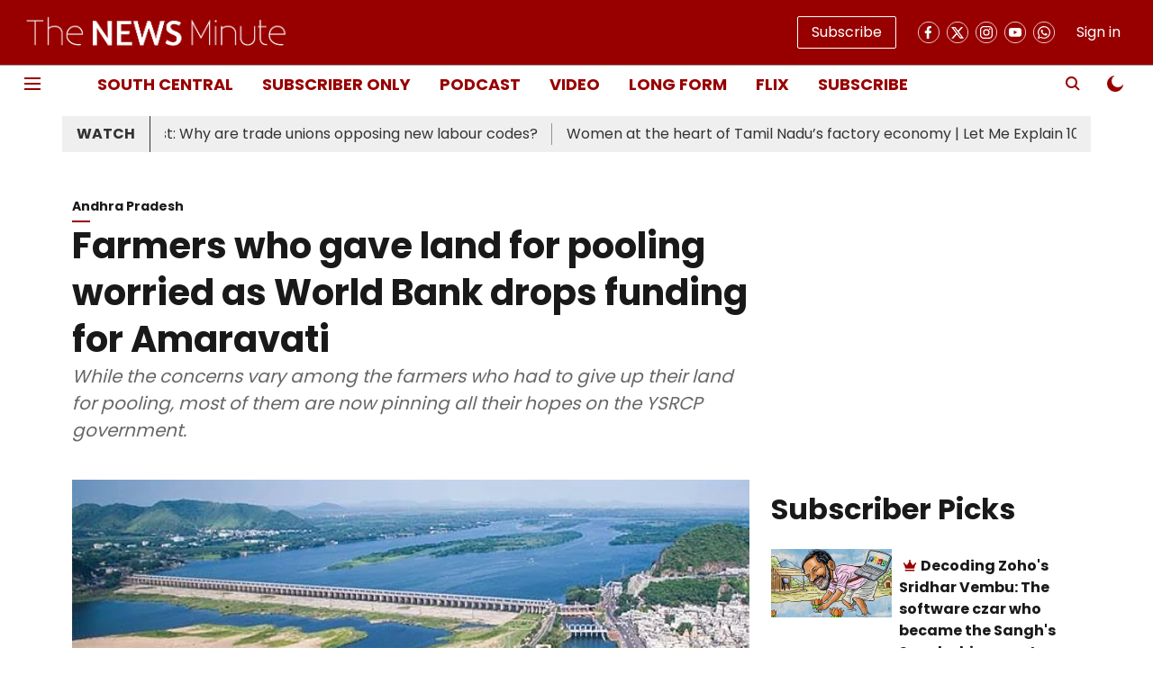

--- FILE ---
content_type: application/javascript; charset=UTF-8
request_url: https://www.thenewsminute.com/cdn-cgi/challenge-platform/h/g/scripts/jsd/fc21b7e0d793/main.js?
body_size: 4688
content:
window._cf_chl_opt={oPNF3:'g'};~function(N7,d,H,Y,v,I,J,Z,D){N7=V,function(B,i,NK,N6,P,E){for(NK={B:447,i:449,P:462,E:455,U:406,s:440,Q:431,j:454,k:364,l:402,L:407,g:368},N6=V,P=B();!![];)try{if(E=-parseInt(N6(NK.B))/1+-parseInt(N6(NK.i))/2*(parseInt(N6(NK.P))/3)+parseInt(N6(NK.E))/4*(parseInt(N6(NK.U))/5)+-parseInt(N6(NK.s))/6+-parseInt(N6(NK.Q))/7*(-parseInt(N6(NK.j))/8)+-parseInt(N6(NK.k))/9*(parseInt(N6(NK.l))/10)+-parseInt(N6(NK.L))/11*(-parseInt(N6(NK.g))/12),i===E)break;else P.push(P.shift())}catch(U){P.push(P.shift())}}(N,458941),d=this||self,H=d[N7(467)],Y=a(),v=function(NA,Nx,Ng,Nl,NH,i,P,E){return NA={B:397,i:434},Nx={B:441,i:441,P:399,E:441,U:441,s:446,Q:400,j:441},Ng={B:401},Nl={B:401,i:400,P:408,E:442,U:361,s:442,Q:361,j:408,k:442,l:363,L:399,g:399,x:399,A:441,e:399,y:408,f:361,o:399,S:363,F:399,c:399,m:399,n:446},NH=N7,i=String[NH(NA.B)],P={'h':function(U,Nj){return Nj={B:419,i:400},null==U?'':P.g(U,6,function(s,Np){return Np=V,Np(Nj.B)[Np(Nj.i)](s)})},'g':function(U,s,Q,Nq,j,L,x,A,y,o,S,F,N0,N1,N2,N3,N4,N5){if(Nq=NH,U==null)return'';for(L={},x={},A='',y=2,o=3,S=2,F=[],N0=0,N1=0,N2=0;N2<U[Nq(Nl.B)];N2+=1)if(N3=U[Nq(Nl.i)](N2),Object[Nq(Nl.P)][Nq(Nl.E)][Nq(Nl.U)](L,N3)||(L[N3]=o++,x[N3]=!0),N4=A+N3,Object[Nq(Nl.P)][Nq(Nl.s)][Nq(Nl.Q)](L,N4))A=N4;else{if(Object[Nq(Nl.j)][Nq(Nl.k)][Nq(Nl.Q)](x,A)){if(256>A[Nq(Nl.l)](0)){for(j=0;j<S;N0<<=1,s-1==N1?(N1=0,F[Nq(Nl.L)](Q(N0)),N0=0):N1++,j++);for(N5=A[Nq(Nl.l)](0),j=0;8>j;N0=N0<<1|N5&1,N1==s-1?(N1=0,F[Nq(Nl.L)](Q(N0)),N0=0):N1++,N5>>=1,j++);}else{for(N5=1,j=0;j<S;N0=N0<<1.44|N5,N1==s-1?(N1=0,F[Nq(Nl.g)](Q(N0)),N0=0):N1++,N5=0,j++);for(N5=A[Nq(Nl.l)](0),j=0;16>j;N0=N5&1|N0<<1.5,s-1==N1?(N1=0,F[Nq(Nl.x)](Q(N0)),N0=0):N1++,N5>>=1,j++);}y--,y==0&&(y=Math[Nq(Nl.A)](2,S),S++),delete x[A]}else for(N5=L[A],j=0;j<S;N0=N5&1|N0<<1,N1==s-1?(N1=0,F[Nq(Nl.e)](Q(N0)),N0=0):N1++,N5>>=1,j++);A=(y--,0==y&&(y=Math[Nq(Nl.A)](2,S),S++),L[N4]=o++,String(N3))}if(''!==A){if(Object[Nq(Nl.y)][Nq(Nl.E)][Nq(Nl.f)](x,A)){if(256>A[Nq(Nl.l)](0)){for(j=0;j<S;N0<<=1,N1==s-1?(N1=0,F[Nq(Nl.o)](Q(N0)),N0=0):N1++,j++);for(N5=A[Nq(Nl.S)](0),j=0;8>j;N0=N0<<1|1.81&N5,s-1==N1?(N1=0,F[Nq(Nl.F)](Q(N0)),N0=0):N1++,N5>>=1,j++);}else{for(N5=1,j=0;j<S;N0=N0<<1|N5,N1==s-1?(N1=0,F[Nq(Nl.L)](Q(N0)),N0=0):N1++,N5=0,j++);for(N5=A[Nq(Nl.S)](0),j=0;16>j;N0=1&N5|N0<<1.7,N1==s-1?(N1=0,F[Nq(Nl.o)](Q(N0)),N0=0):N1++,N5>>=1,j++);}y--,y==0&&(y=Math[Nq(Nl.A)](2,S),S++),delete x[A]}else for(N5=L[A],j=0;j<S;N0=1&N5|N0<<1.29,N1==s-1?(N1=0,F[Nq(Nl.x)](Q(N0)),N0=0):N1++,N5>>=1,j++);y--,0==y&&S++}for(N5=2,j=0;j<S;N0=N0<<1|N5&1.35,N1==s-1?(N1=0,F[Nq(Nl.c)](Q(N0)),N0=0):N1++,N5>>=1,j++);for(;;)if(N0<<=1,s-1==N1){F[Nq(Nl.m)](Q(N0));break}else N1++;return F[Nq(Nl.n)]('')},'j':function(U,NL,Nt){return NL={B:363},Nt=NH,U==null?'':U==''?null:P.i(U[Nt(Ng.B)],32768,function(s,Nr){return Nr=Nt,U[Nr(NL.B)](s)})},'i':function(U,s,Q,NR,j,L,x,A,y,o,S,F,N0,N1,N2,N3,N5,N4){for(NR=NH,j=[],L=4,x=4,A=3,y=[],F=Q(0),N0=s,N1=1,o=0;3>o;j[o]=o,o+=1);for(N2=0,N3=Math[NR(Nx.B)](2,2),S=1;S!=N3;N4=N0&F,N0>>=1,N0==0&&(N0=s,F=Q(N1++)),N2|=S*(0<N4?1:0),S<<=1);switch(N2){case 0:for(N2=0,N3=Math[NR(Nx.B)](2,8),S=1;S!=N3;N4=F&N0,N0>>=1,N0==0&&(N0=s,F=Q(N1++)),N2|=(0<N4?1:0)*S,S<<=1);N5=i(N2);break;case 1:for(N2=0,N3=Math[NR(Nx.i)](2,16),S=1;N3!=S;N4=F&N0,N0>>=1,0==N0&&(N0=s,F=Q(N1++)),N2|=S*(0<N4?1:0),S<<=1);N5=i(N2);break;case 2:return''}for(o=j[3]=N5,y[NR(Nx.P)](N5);;){if(N1>U)return'';for(N2=0,N3=Math[NR(Nx.E)](2,A),S=1;S!=N3;N4=N0&F,N0>>=1,N0==0&&(N0=s,F=Q(N1++)),N2|=(0<N4?1:0)*S,S<<=1);switch(N5=N2){case 0:for(N2=0,N3=Math[NR(Nx.U)](2,8),S=1;S!=N3;N4=F&N0,N0>>=1,N0==0&&(N0=s,F=Q(N1++)),N2|=S*(0<N4?1:0),S<<=1);j[x++]=i(N2),N5=x-1,L--;break;case 1:for(N2=0,N3=Math[NR(Nx.U)](2,16),S=1;N3!=S;N4=N0&F,N0>>=1,0==N0&&(N0=s,F=Q(N1++)),N2|=S*(0<N4?1:0),S<<=1);j[x++]=i(N2),N5=x-1,L--;break;case 2:return y[NR(Nx.s)]('')}if(L==0&&(L=Math[NR(Nx.i)](2,A),A++),j[N5])N5=j[N5];else if(N5===x)N5=o+o[NR(Nx.Q)](0);else return null;y[NR(Nx.P)](N5),j[x++]=o+N5[NR(Nx.Q)](0),L--,o=N5,0==L&&(L=Math[NR(Nx.j)](2,A),A++)}}},E={},E[NH(NA.i)]=P.h,E}(),I={},I[N7(404)]='o',I[N7(392)]='s',I[N7(351)]='u',I[N7(379)]='z',I[N7(405)]='n',I[N7(396)]='I',I[N7(389)]='b',J=I,d[N7(421)]=function(B,i,P,E,Nc,NF,NS,Na,s,Q,j,L,g,x){if(Nc={B:435,i:348,P:465,E:435,U:423,s:358,Q:430,j:423,k:358,l:426,L:367,g:401,x:362,A:433},NF={B:460,i:401,P:390},NS={B:408,i:442,P:361,E:399},Na=N7,null===i||void 0===i)return E;for(s=K(i),B[Na(Nc.B)][Na(Nc.i)]&&(s=s[Na(Nc.P)](B[Na(Nc.E)][Na(Nc.i)](i))),s=B[Na(Nc.U)][Na(Nc.s)]&&B[Na(Nc.Q)]?B[Na(Nc.j)][Na(Nc.k)](new B[(Na(Nc.Q))](s)):function(A,NY,y){for(NY=Na,A[NY(NF.B)](),y=0;y<A[NY(NF.i)];A[y]===A[y+1]?A[NY(NF.P)](y+1,1):y+=1);return A}(s),Q='nAsAaAb'.split('A'),Q=Q[Na(Nc.l)][Na(Nc.L)](Q),j=0;j<s[Na(Nc.g)];L=s[j],g=W(B,i,L),Q(g)?(x='s'===g&&!B[Na(Nc.x)](i[L]),Na(Nc.A)===P+L?U(P+L,g):x||U(P+L,i[L])):U(P+L,g),j++);return E;function U(A,y,NO){NO=V,Object[NO(NS.B)][NO(NS.i)][NO(NS.P)](E,y)||(E[y]=[]),E[y][NO(NS.E)](A)}},Z=N7(427)[N7(371)](';'),D=Z[N7(426)][N7(367)](Z),d[N7(409)]=function(B,i,Nn,NT,P,E,U,s){for(Nn={B:382,i:401,P:352,E:399,U:365},NT=N7,P=Object[NT(Nn.B)](i),E=0;E<P[NT(Nn.i)];E++)if(U=P[E],U==='f'&&(U='N'),B[U]){for(s=0;s<i[P[E]][NT(Nn.i)];-1===B[U][NT(Nn.P)](i[P[E]][s])&&(D(i[P[E]][s])||B[U][NT(Nn.E)]('o.'+i[P[E]][s])),s++);}else B[U]=i[P[E]][NT(Nn.U)](function(Q){return'o.'+Q})},M();function N(V7){return V7='oxFY5,GsWUx0,XMLHttpRequest,UHTeq3,cloudflare-invisible,log,jCNy9,detail,appendChild,onload,nIExG068hAwZRSUzcJ7lQkOjBtaMCmTF19yXPv+rLdu4KqVp3fWsb5$geoYH-2NiD,ntYsJ1,Ntxi4,KljLg4,Array,tabIndex,catch,includes,_cf_chl_opt;NaZoI3;Bshk0;IzgW1;qzjKa3;GBApq0;giyU9;KutOj0;QgiX4;Khftj4;Lfpaq4;zBhRN3;JSmY9;Ntxi4;oxFY5;TDAZ2;ldLC0,/cdn-cgi/challenge-platform/h/,style,Set,7ifoFVM,success,d.cookie,dRhcOVWdQdOk,Object,href,getPrototypeOf,toString,api,5340162rHjmCa,pow,hasOwnProperty,_cf_chl_opt,body,stringify,join,538858HSJorr,source,8UaOJeF,readyState,function,floor,onerror,1986448havEOo,3476qRBYpU,error,status,/b/ov1/0.09726757144668738:1767982203:uKAW-vbHWG5lpN7QQGSctdSCLKbYpHsNg0o9DbdFCmc/,/jsd/oneshot/fc21b7e0d793/0.09726757144668738:1767982203:uKAW-vbHWG5lpN7QQGSctdSCLKbYpHsNg0o9DbdFCmc/,sort,contentDocument,345459POcwda,contentWindow,isArray,concat,now,document,loading,send,display: none,getOwnPropertyNames,postMessage,random,undefined,indexOf,[native code],http-code:,createElement,navigator,removeChild,from,xhr-error,timeout,call,isNaN,charCodeAt,918306umQBxk,map,addEventListener,bind,25404852KunLbZ,/invisible/jsd,event,split,clientInformation,onreadystatechange,POST,errorInfoObject,DOMContentLoaded,open,randomUUID,symbol,parent,Function,keys,riYFq1,sid,syUs3,__CF$cv$params,jsd,oPNF3,boolean,splice,error on cf_chl_props,string,ontimeout,chctx,HnhLR9,bigint,fromCharCode,location,push,charAt,length,60fFIaEX,iframe,object,number,3425zlsiGL,11zLiKVe,prototype'.split(','),N=function(){return V7},N()}function T(E,U,NQ,Nd,s,Q,j,k,l,L,g,x){if(NQ={B:415,i:410,P:386,E:428,U:443,s:388,Q:458,j:369,k:411,l:377,L:374,g:360,x:393,A:422,e:443,y:422,f:385,o:443,S:385,F:395,c:443,m:412,n:443,N0:383,N1:420,N2:375,N3:394,N4:448,N5:387,Nj:469,Nk:434},Nd=N7,!R(0))return![];Q=(s={},s[Nd(NQ.B)]=E,s[Nd(NQ.i)]=U,s);try{j=d[Nd(NQ.P)],k=Nd(NQ.E)+d[Nd(NQ.U)][Nd(NQ.s)]+Nd(NQ.Q)+j.r+Nd(NQ.j),l=new d[(Nd(NQ.k))](),l[Nd(NQ.l)](Nd(NQ.L),k),l[Nd(NQ.g)]=2500,l[Nd(NQ.x)]=function(){},L={},L[Nd(NQ.A)]=d[Nd(NQ.e)][Nd(NQ.y)],L[Nd(NQ.f)]=d[Nd(NQ.o)][Nd(NQ.S)],L[Nd(NQ.F)]=d[Nd(NQ.c)][Nd(NQ.F)],L[Nd(NQ.m)]=d[Nd(NQ.n)][Nd(NQ.N0)],L[Nd(NQ.N1)]=Y,g=L,x={},x[Nd(NQ.N2)]=Q,x[Nd(NQ.N3)]=g,x[Nd(NQ.N4)]=Nd(NQ.N5),l[Nd(NQ.Nj)](v[Nd(NQ.Nk)](x))}catch(A){}}function a(NU,NX){return NU={B:378,i:378},NX=N7,crypto&&crypto[NX(NU.B)]?crypto[NX(NU.i)]():''}function K(B,No,Nb,i){for(No={B:465,i:382,P:437},Nb=N7,i=[];B!==null;i=i[Nb(No.B)](Object[Nb(No.i)](B)),B=Object[Nb(No.P)](B));return i}function b(ND,NN,B,i,P){return ND={B:452,i:466},NN=N7,B=3600,i=h(),P=Math[NN(ND.B)](Date[NN(ND.i)]()/1e3),P-i>B?![]:!![]}function C(B,i,Ne,Nw){return Ne={B:381,i:381,P:408,E:438,U:361,s:352,Q:353},Nw=N7,i instanceof B[Nw(Ne.B)]&&0<B[Nw(Ne.i)][Nw(Ne.P)][Nw(Ne.E)][Nw(Ne.U)](i)[Nw(Ne.s)](Nw(Ne.Q))}function h(Nu,N9,B){return Nu={B:386,i:452},N9=N7,B=d[N9(Nu.B)],Math[N9(Nu.i)](+atob(B.t))}function G(P,E,V6,NW,U,s){if(V6={B:439,i:432,P:448,E:413,U:384,s:370,Q:432,j:380,k:349,l:384,L:370,g:456,x:416,A:349},NW=N7,!P[NW(V6.B)])return;E===NW(V6.i)?(U={},U[NW(V6.P)]=NW(V6.E),U[NW(V6.U)]=P.r,U[NW(V6.s)]=NW(V6.Q),d[NW(V6.j)][NW(V6.k)](U,'*')):(s={},s[NW(V6.P)]=NW(V6.E),s[NW(V6.l)]=P.r,s[NW(V6.L)]=NW(V6.g),s[NW(V6.x)]=E,d[NW(V6.j)][NW(V6.A)](s,'*'))}function R(B,NZ,N8){return NZ={B:350},N8=N7,Math[N8(NZ.B)]()<B}function W(B,i,P,Nf,Nh,E,U){Nh=(Nf={B:404,i:451,P:425,E:425,U:423,s:464,Q:451},N7);try{E=i[P]}catch(s){return'i'}if(E==null)return void 0===E?'u':'x';if(Nh(Nf.B)==typeof E)try{if(Nh(Nf.i)==typeof E[Nh(Nf.P)])return E[Nh(Nf.E)](function(){}),'p'}catch(Q){}return B[Nh(Nf.U)][Nh(Nf.s)](E)?'a':E===B[Nh(Nf.U)]?'C':E===!0?'T':!1===E?'F':(U=typeof E,Nh(Nf.Q)==U?C(B,E)?'N':'f':J[U]||'?')}function V(B,i,P,X){return B=B-347,P=N(),X=P[B],X}function O(B,i,NE,NG,NM,Nz,NV,P,E,U){NE={B:386,i:414,P:443,E:411,U:377,s:374,Q:428,j:388,k:459,l:439,L:360,g:393,x:418,A:453,e:398,y:398,f:436,o:436,S:439,F:469,c:434,m:445},NG={B:359},NM={B:457,i:432,P:354},Nz={B:360},NV=N7,P=d[NV(NE.B)],console[NV(NE.i)](d[NV(NE.P)]),E=new d[(NV(NE.E))](),E[NV(NE.U)](NV(NE.s),NV(NE.Q)+d[NV(NE.P)][NV(NE.j)]+NV(NE.k)+P.r),P[NV(NE.l)]&&(E[NV(NE.L)]=5e3,E[NV(NE.g)]=function(NB){NB=NV,i(NB(Nz.B))}),E[NV(NE.x)]=function(Ni){Ni=NV,E[Ni(NM.B)]>=200&&E[Ni(NM.B)]<300?i(Ni(NM.i)):i(Ni(NM.P)+E[Ni(NM.B)])},E[NV(NE.A)]=function(NP){NP=NV,i(NP(NG.B))},U={'t':h(),'lhr':H[NV(NE.e)]&&H[NV(NE.y)][NV(NE.f)]?H[NV(NE.y)][NV(NE.o)]:'','api':P[NV(NE.S)]?!![]:![],'payload':B},E[NV(NE.F)](v[NV(NE.c)](JSON[NV(NE.m)](U)))}function M(V5,V4,V2,NI,B,i,P,E,U){if(V5={B:386,i:439,P:450,E:468,U:366,s:376,Q:373,j:373},V4={B:450,i:468,P:373},V2={B:391},NI=N7,B=d[NI(V5.B)],!B)return;if(!b())return;(i=![],P=B[NI(V5.i)]===!![],E=function(NJ,s){if(NJ=NI,!i){if(i=!![],!b())return;s=z(),O(s.r,function(Q){G(B,Q)}),s.e&&T(NJ(V2.B),s.e)}},H[NI(V5.P)]!==NI(V5.E))?E():d[NI(V5.U)]?H[NI(V5.U)](NI(V5.s),E):(U=H[NI(V5.Q)]||function(){},H[NI(V5.j)]=function(NC){NC=NI,U(),H[NC(V4.B)]!==NC(V4.i)&&(H[NC(V4.P)]=U,E())})}function z(V0,Nv,P,E,U,s,Q){Nv=(V0={B:355,i:403,P:429,E:347,U:424,s:444,Q:417,j:463,k:372,l:356,L:461,g:357},N7);try{return P=H[Nv(V0.B)](Nv(V0.i)),P[Nv(V0.P)]=Nv(V0.E),P[Nv(V0.U)]='-1',H[Nv(V0.s)][Nv(V0.Q)](P),E=P[Nv(V0.j)],U={},U=Ntxi4(E,E,'',U),U=Ntxi4(E,E[Nv(V0.k)]||E[Nv(V0.l)],'n.',U),U=Ntxi4(E,P[Nv(V0.L)],'d.',U),H[Nv(V0.s)][Nv(V0.g)](P),s={},s.r=U,s.e=null,s}catch(j){return Q={},Q.r={},Q.e=j,Q}}}()